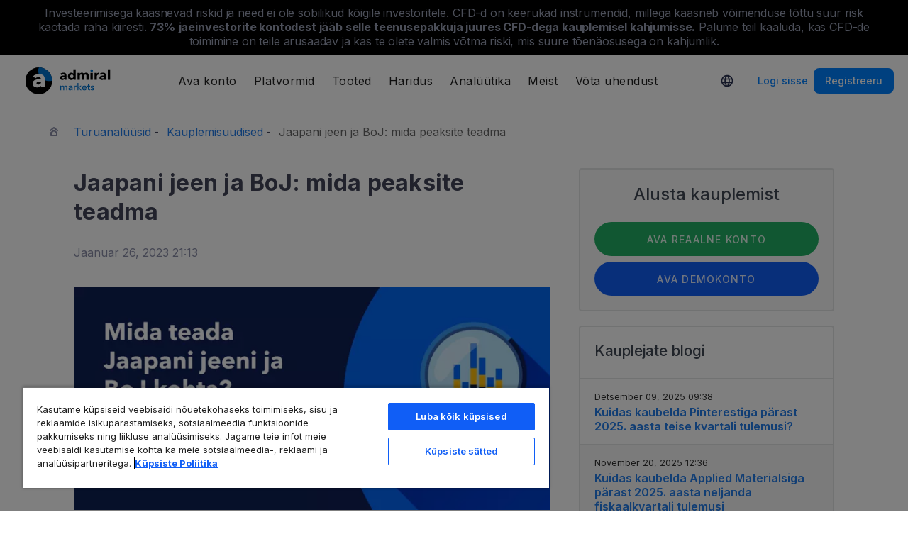

--- FILE ---
content_type: text/html; charset=UTF-8
request_url: https://admiralmarkets.com/ee/analytics/traders-blog/jaapani-jeen-ja-boj-mida-peaksite-teadma
body_size: 20269
content:
<!DOCTYPE HTML>
<html lang="et"
      class="no-js"
      dir="">
<head>
  <!-- Default Consent Mode (strictly before GTM) -->
<script>
    window.dataLayer = window.dataLayer || [];

    function gtag() {
        dataLayer.push(arguments);
    }

    gtag('consent', 'default', {
        ad_storage: 'denied',
        analytics_storage: 'denied',
        functionality_storage: 'denied',
        security_storage: 'granted',
        ad_user_data: 'denied',
        ad_personalization: 'denied',
        wait_for_update: 500
    });
</script>

<!-- OneTrust scripts -->
<script src="https://cdn.cookielaw.org/consent/ee985002-8203-48ed-8c12-0fc7dc9c8967/OtAutoBlock.js"></script>
<script src="https://cdn.cookielaw.org/scripttemplates/otSDKStub.js" data-domain-script="ee985002-8203-48ed-8c12-0fc7dc9c8967"
        data-document-language="true"></script>
<script>
    function OptanonWrapper() {}
</script>    
  <meta http-equiv="Content-Type"
        content="text/html; charset=utf-8"/>
  <meta http-equiv="content-language"
        content="et"/>
  <meta http-equiv="X-UA-Compatible"
        content="IE=edge">
  <meta name="msvalidate.01"
        content="BC454D138B137B9B55C07A1BA12B2675"/>
  <meta name="google" value="notranslate" />

  <meta name="viewport" content="initial-scale=1.0, maximum-scale=6.0, width=device-width">
  <meta name="copyright"
        content="Copyright (c) 2026 by Admirals"/>
  <meta name="csrf-token"
        content="V8svPvEvGAutxFXEZdUHqlIGzvOAR5CeyZyUVMiY">

  <meta name="google" value="notranslate">
  <meta name="msvalidate.01"
        content="BC454D138B137B9B55C07A1BA12B2675"/>

  <meta name="insight-app-sec-validation" content="249faa12-bf98-46f0-bfe3-644ea587e00a" />

  
  
      <meta name="google-site-verification" content="Kto29jsPQB5vOhCpAJwAwnupQdY2g9JYog_1py9aAGQ"/>
    <meta name="google-site-verification" content="Cv_RU0j8COKnbdjCzMvo0liOoQKF76h0iIE6hbIkvqI" />
    <meta name="google-site-verification" content="1DZjyvhRwvgkiws-y31WrjELt3gCT-WHlEzQhKmdz6U" />
  
  
      <meta name="yandex-verification"
          content="012984b5f1ad0861"/>
      
  <meta name="robots" content="noindex, nofollow" />
  
    

  <title>Mida teada Jaapani jeeni ja BoJ kohta?</title>
  <meta name="title"
        content="Mida teada Jaapani jeeni ja BoJ kohta?"/>

      <meta name="description" content="Viimastel nädalatel on investorid ja kauplejad nii Jaapani jeenile kui ka Jaapani majandusele palju tähelepanu pööranud. Loe, miks see nii on."/>
  
  <meta name="apple-itunes-app" content="app-id=1222861799">

  
  <meta property="fb:page_id"
        content="123439881049224"/>
  <meta property="og:title" content="Mida teada Jaapani jeeni ja BoJ kohta?" />
  <meta property="og:type" content="article" />
  <meta property="og:url" content="https://admiralmarkets.com/ee/analytics/traders-blog/jaapani-jeen-ja-boj-mida-peaksite-teadma" />
  <meta property="og:site_name" content="Admirals" />
  <meta property="og:image" content="https://fxmedia.s3.eu-west-1.amazonaws.com/featured_images/63d2a8b1796e01674750129.jpeg" />
  <meta property="og:image:width" content="800" />
  <meta property="og:image:height" content="376" />
  <meta property="og:description" content="Viimastel nädalatel on investorid ja kauplejad nii Jaapani jeenile kui ka Jaapani majandusele palju tähelepanu pööranud. Loe, miks see nii on." />
  

  
  <meta property="twitter:account_id"
        content="134782830"/>
  <meta name="twitter:site"
        content="@AdmiralsGlobal"/>
  <meta name="twitter:card" content="summary_large_image" />
  <meta name="twitter:title" content="Mida teada Jaapani jeeni ja BoJ kohta?" />
  <meta name="twitter:description" content="Viimastel nädalatel on investorid ja kauplejad nii Jaapani jeenile kui ka Jaapani majandusele palju tähelepanu pööranud. Loe, miks see nii on." />
  <meta name="twitter:image" content="https://fxmedia.s3.eu-west-1.amazonaws.com/featured_images/63d2a8b1796e01674750129.jpeg" />
  

      <link rel="preload" as="image" href="https://dynamic-images.admiralmarkets.com/720x,webp/fxmedia.s3.amazonaws.com/articles/mceu_99422642211674749725848.jpg" media="(min-width: 640px)"><link rel="preload" as="image" href="https://dynamic-images.admiralmarkets.com/375x,webp/fxmedia.s3.amazonaws.com/articles/mceu_99422642211674749725848.jpg" media="(max-width: 639px)">

  <link rel="preconnect" href="https://fonts.googleapis.com">
  <link rel="preconnect" href="https://fonts.gstatic.com" crossorigin>
  <link rel="preconnect" href="https://auth.admiralmarkets.com" crossorigin>
  <link rel="preconnect" href="https://static-images.admiralmarkets.com" crossorigin>
  <link rel="preload" href="https://admiralmarkets.com/build/icons.woff2" as="font" type="font/woff2" crossorigin>
  <link rel="preload" href="https://static-images.admiralmarkets.com/build/88b4a302/components.js" as="script">
  <link rel="preload" href="https://static-images.admiralmarkets.com/build/88b4a302/common.css" as="style">
  <link rel="preload" href="https://static-images.admiralmarkets.com/build/88b4a302/components.css" as="style">

  <link rel="preload" as="style" href="https://fonts.googleapis.com/css2?family=Inter:wght@400;500;600;700;800&display=swap">

      <link rel="preload" href="https://static-images.admiralmarkets.com/build/88b4a302/breadcrumbs-default.css" as="style">
  
  
  <link rel="apple-touch-icon" sizes="180x180"
      href="https://static-images.admiralmarkets.com/data/icons/favicon/apple-touch-icon.png">
<link rel="icon" type="image/png" sizes="32x32"
      href="https://static-images.admiralmarkets.com/data/icons/favicon/favicon-32x32.png">
<link rel="icon" type="image/png" sizes="16x16"
      href="https://static-images.admiralmarkets.com/data/icons/favicon/favicon-16x16.png">
<link rel="shortcut icon" href="https://static-images.admiralmarkets.com/data/icons/favicon/favicon.ico">

<link rel="manifest"
      href="https://admiralmarkets.com/admirals.webmanifest">

<link rel="manifest"
      href="https://admiralmarkets.com/manifest.json">


      

  <link rel="canonical" href="https://admiralmarkets.com/ee/analytics/traders-blog/jaapani-jeen-ja-boj-mida-peaksite-teadma" />

  
  <style rel="stylesheet">
    @font-face {
      font-family: 'AdmSymbols';
      font-style: normal;
      font-weight: 400;
      font-display: fallback;
      src: url("https://admiralmarkets.com/build/icons.woff2") format("woff2"), url("https://admiralmarkets.com/build/icons.woff") format("woff"), url("https://admiralmarkets.com/build/icons.ttf") format("truetype");
    }
</style>  <link rel="stylesheet" media="print" onload="this.onload=null;this.removeAttribute('media');" href="https://fonts.googleapis.com/css2?family=Inter:wght@400;500;600;700;800&display=swap">
<noscript><link rel="stylesheet" href="https://fonts.googleapis.com/css2?family=Inter:wght@400;500;600;700;800&display=swap"></noscript>
  <link rel="stylesheet" href="https://static-images.admiralmarkets.com/build/88b4a302/common.css">
  <link rel="stylesheet" href="https://static-images.admiralmarkets.com/build/88b4a302/components.css" media="print" onload="this.media='all'">

      <link rel="stylesheet" href="https://static-images.admiralmarkets.com/build/88b4a302/breadcrumbs-default.css">
  
      <link rel="stylesheet" href="https://static-images.admiralmarkets.com/build/88b4a302/articlePage.css">
    <script>var CONFIG = {"api":"https:\/\/api.admiralmarkets.com","cspec":"https:\/\/cspec-api-tr3.int.fxservice.com","basePath":"ee","dashboardURL":"https:\/\/admiralmarkets.com\/dashboard","loginURL":"https:\/\/auth.admiralmarkets.com\/ee","buildVersion":"202601311210","localeUrl":"https:\/\/static-images.admiralmarkets.com\/build\/88b4a302\/locale\/{locale}.json","localeMarketsUrl":"https:\/\/static-images.admiralmarkets.com\/build\/88b4a302\/locale\/{locale}.json","siteKey":null,"tr3WebinarsApiAccessToken":"963e8fa4edd66741e91ecb8c019dc1e8","markets":{"trade":"https:\/\/trade.admiralmarkets.com:8061","sellbuy":"https:\/\/trade.admiralmarkets.com:8063","ws":"wss:\/\/trade.admiralmarkets.com:8062"},"env":"prod","ssoHost":"https:\/\/auth.admiralmarkets.com"}</script>
  <script>window.APP_PUBLIC_PATH = 'https://static-images.admiralmarkets.com/build/88b4a302/';</script>

<script>(window.BOOMR_mq=window.BOOMR_mq||[]).push(["addVar",{"rua.upush":"false","rua.cpush":"true","rua.upre":"false","rua.cpre":"false","rua.uprl":"false","rua.cprl":"false","rua.cprf":"false","rua.trans":"SJ-da6c31c2-8cd0-40ec-b46c-121eb343a35e","rua.cook":"false","rua.ims":"false","rua.ufprl":"false","rua.cfprl":"false","rua.isuxp":"false","rua.texp":"norulematch","rua.ceh":"false","rua.ueh":"false","rua.ieh.st":"0"}]);</script>
                              <script>!function(e){var n="https://s.go-mpulse.net/boomerang/";if("False"=="True")e.BOOMR_config=e.BOOMR_config||{},e.BOOMR_config.PageParams=e.BOOMR_config.PageParams||{},e.BOOMR_config.PageParams.pci=!0,n="https://s2.go-mpulse.net/boomerang/";if(window.BOOMR_API_key="AZAWJ-3V6N9-CWBQM-5YGCR-3GUWY",function(){function e(){if(!o){var e=document.createElement("script");e.id="boomr-scr-as",e.src=window.BOOMR.url,e.async=!0,i.parentNode.appendChild(e),o=!0}}function t(e){o=!0;var n,t,a,r,d=document,O=window;if(window.BOOMR.snippetMethod=e?"if":"i",t=function(e,n){var t=d.createElement("script");t.id=n||"boomr-if-as",t.src=window.BOOMR.url,BOOMR_lstart=(new Date).getTime(),e=e||d.body,e.appendChild(t)},!window.addEventListener&&window.attachEvent&&navigator.userAgent.match(/MSIE [67]\./))return window.BOOMR.snippetMethod="s",void t(i.parentNode,"boomr-async");a=document.createElement("IFRAME"),a.src="about:blank",a.title="",a.role="presentation",a.loading="eager",r=(a.frameElement||a).style,r.width=0,r.height=0,r.border=0,r.display="none",i.parentNode.appendChild(a);try{O=a.contentWindow,d=O.document.open()}catch(_){n=document.domain,a.src="javascript:var d=document.open();d.domain='"+n+"';void(0);",O=a.contentWindow,d=O.document.open()}if(n)d._boomrl=function(){this.domain=n,t()},d.write("<bo"+"dy onload='document._boomrl();'>");else if(O._boomrl=function(){t()},O.addEventListener)O.addEventListener("load",O._boomrl,!1);else if(O.attachEvent)O.attachEvent("onload",O._boomrl);d.close()}function a(e){window.BOOMR_onload=e&&e.timeStamp||(new Date).getTime()}if(!window.BOOMR||!window.BOOMR.version&&!window.BOOMR.snippetExecuted){window.BOOMR=window.BOOMR||{},window.BOOMR.snippetStart=(new Date).getTime(),window.BOOMR.snippetExecuted=!0,window.BOOMR.snippetVersion=12,window.BOOMR.url=n+"AZAWJ-3V6N9-CWBQM-5YGCR-3GUWY";var i=document.currentScript||document.getElementsByTagName("script")[0],o=!1,r=document.createElement("link");if(r.relList&&"function"==typeof r.relList.supports&&r.relList.supports("preload")&&"as"in r)window.BOOMR.snippetMethod="p",r.href=window.BOOMR.url,r.rel="preload",r.as="script",r.addEventListener("load",e),r.addEventListener("error",function(){t(!0)}),setTimeout(function(){if(!o)t(!0)},3e3),BOOMR_lstart=(new Date).getTime(),i.parentNode.appendChild(r);else t(!1);if(window.addEventListener)window.addEventListener("load",a,!1);else if(window.attachEvent)window.attachEvent("onload",a)}}(),"".length>0)if(e&&"performance"in e&&e.performance&&"function"==typeof e.performance.setResourceTimingBufferSize)e.performance.setResourceTimingBufferSize();!function(){if(BOOMR=e.BOOMR||{},BOOMR.plugins=BOOMR.plugins||{},!BOOMR.plugins.AK){var n="true"=="true"?1:0,t="",a="cj23o3ixibyle2l52uaq-f-1903c2044-clientnsv4-s.akamaihd.net",i="false"=="true"?2:1,o={"ak.v":"39","ak.cp":"1420799","ak.ai":parseInt("742070",10),"ak.ol":"0","ak.cr":8,"ak.ipv":4,"ak.proto":"h2","ak.rid":"27013d4a","ak.r":41993,"ak.a2":n,"ak.m":"r","ak.n":"ff","ak.bpcip":"18.117.183.0","ak.cport":53828,"ak.gh":"23.52.43.178","ak.quicv":"","ak.tlsv":"tls1.3","ak.0rtt":"","ak.0rtt.ed":"","ak.csrc":"-","ak.acc":"","ak.t":"1769854209","ak.ak":"hOBiQwZUYzCg5VSAfCLimQ==jre0zDw+9hhAUL8QtMqSlc5VojdE1tHiWQnJxo1Uw0K31PGn7utIhZirHXkj+oufY9Dvp7qIbdu0pDPzits64u2Hutx9Bm1xNc/rZFvRqTm4GsQEOGvfNhxL0fB8aVhWexK4/JyP5rvNA2lzzChVJw+4k/GQ69ubXU3n9P1ddW21N37MSltTShWCVsEeDuQJH9SBjwEa+56U30GKLp/[base64]","ak.pv":"56","ak.dpoabenc":"","ak.tf":i};if(""!==t)o["ak.ruds"]=t;var r={i:!1,av:function(n){var t="http.initiator";if(n&&(!n[t]||"spa_hard"===n[t]))o["ak.feo"]=void 0!==e.aFeoApplied?1:0,BOOMR.addVar(o)},rv:function(){var e=["ak.bpcip","ak.cport","ak.cr","ak.csrc","ak.gh","ak.ipv","ak.m","ak.n","ak.ol","ak.proto","ak.quicv","ak.tlsv","ak.0rtt","ak.0rtt.ed","ak.r","ak.acc","ak.t","ak.tf"];BOOMR.removeVar(e)}};BOOMR.plugins.AK={akVars:o,akDNSPreFetchDomain:a,init:function(){if(!r.i){var e=BOOMR.subscribe;e("before_beacon",r.av,null,null),e("onbeacon",r.rv,null,null),r.i=!0}return this},is_complete:function(){return!0}}}}()}(window);</script></head>

<body class="layout-main  adm-container  session-guest" data-lang="et" data-oc="amuk">
  <header class="main-navigation session-guest main-navigation--rw-expand"
        data-regulator="fca">
    <div class="main-navigation__rw">
        <img alt="close" class="main-navigation__rw--expand" src="https://static-images.admiralmarkets.com/data/icons/expand_more_24px.svg"/>
<span class="folded-text">
    <b>73%</b>
    <b> jaeinvestorite kontodest jääb selle teenusepakkuja juures hinnavahelepingutega kauplemisel kahjumisse.</b>
</span>
<span class="fulltext">
    Investeerimisega kaasnevad riskid ja need ei ole sobilikud kõigile investoritele. CFD-d on keerukad instrumendid, millega kaasneb võimenduse tõttu suur risk kaotada raha kiiresti.
    <b>73%</b>
    <b>jaeinvestorite kontodest jääb selle teenusepakkuja juures CFD-dega kauplemisel kahjumisse.</b>
    Palume teil kaaluda, kas CFD-de toimimine on teile arusaadav ja kas te olete valmis võtma riski, mis suure tõenäosusega on kahjumlik.
</span>

    </div>
        <div class="main-navigation__root">
        <div class="main-navigation__logo">
            <a href="https://admiralmarkets.com/ee" class="main-navigation__logo-link">
                <picture>
                    <source media="(min-width:545px)" srcset="https://static-images.admiralmarkets.com/data/admirals/admirals-uk.svg">
                    <img alt="Admirals" src="https://dynamic-images.admiralmarkets.com/68x,webp/static-images.admiralmarkets.com/data/admirals/admirals-small-uk.png">
                </picture>
            </a>
            <img class="main-navigation__close" alt="Close"
                 src="https://static-images.admiralmarkets.com/data/icons/close_24px.svg"/>
        </div>
        <nav class="main-navigation__menu">
            <span class="main-navigation__burger"><img alt="Open menu"
                                                       src="https://static-images.admiralmarkets.com/data/icons/menu_24px.svg"/>Menüü</span>
            <ul class="main-navigation__menu-bar" role="menubar">
                <li class="main-navigation__search">
                    <form class="main-navigation__search-form">
                        <img class="main-navigation__search-icon" alt="Search"
                             src="https://static-images.admiralmarkets.com/data/icons/search_20px.svg"/>
                        <input type="text" title="Search" id="field_menu_search" class="main-navigation__search--input"
                               placeholder="Sisestage siia oma otsingusõna, nt Alusta kauplemist">
                        <img class="main-navigation__search-close-icon" alt="Search"
                             src="https://static-images.admiralmarkets.com/data/icons/close_24px.svg"/>
                        <input type="submit" id="field_menu_submit">
                    </form>
                    <div class="st-search-container main-navigation__search--container"></div>
                </li>
                                    <li data-menu-id="open-account"
                        class="main-navigation__menu-section  ">
                                                    <div class="main-navigation__menu-item main-navigation__menu-title  main-navigation__menu-title-with-child ">
                                                                    Ava konto
                                                            </div>
                                                                                                        <div class="main-navigation__menu-popup "
                                 role="menu" data-menu-item="open-account">
                                                                
                                                                                                        <div class="main-navigation__menu-column-named">
                                                                                    <div class="main-navigation__menu-column-title">Kontod</div>
                                                                                <ul class="main-navigation__menu-column">
                                                                                                                                                                                            <li role="none">
                                                        <a class="main-navigation__menu-item main-navigation__menu-link  "
                                                           role="menuitem" title=""
                                                                                                                      href="https://admiralmarkets.com/ee/start-trading">Kauplemiskonto</a>
                                                    </li>
                                                                                                                                                                                                <li role="none">
                                                        <a class="main-navigation__menu-item main-navigation__menu-link  "
                                                           role="menuitem" title=""
                                                                                                                      href="https://admiralmarkets.com/ee/start-trading/admiral-invest-stocks-and-etfs">Investeerimiskonto</a>
                                                    </li>
                                                                                                                                                                                                <li role="none">
                                                        <a class="main-navigation__menu-item main-navigation__menu-link  "
                                                           role="menuitem" title=""
                                                                                                                      href="https://admiralmarkets.com/ee/start-trading/islamic-account">Islami Konto</a>
                                                    </li>
                                                                                                                                                                                                <li role="none">
                                                        <a class="main-navigation__menu-item main-navigation__menu-link  "
                                                           role="menuitem" title=""
                                                                                                                      href="https://admiralmarkets.com/ee/start-trading/forex-demo">Demokonto</a>
                                                    </li>
                                                                                                                                                                                                <li role="none">
                                                        <a class="main-navigation__menu-item main-navigation__menu-link  "
                                                           role="menuitem" title="Vali sobiv kauplemiskonto ja alusta kauplemist juba täna."
                                                                                                                      href="https://admiralmarkets.com/ee/start-trading/account-types">Kauplemiskontode tüübid</a>
                                                    </li>
                                                                                                                                    </ul>
                                    </div>
                                                                                                        <div class="main-navigation__menu-column-named">
                                                                                    <div class="main-navigation__menu-column-title">Tingimused</div>
                                                                                <ul class="main-navigation__menu-column">
                                                                                                                                                                                            <li role="none">
                                                        <a class="main-navigation__menu-item main-navigation__menu-link  "
                                                           role="menuitem" title="Enne teenuste kasutamist palume tutvuda kauplemiskonto avamise protseduuriga ja vajalike dokumentidega."
                                                                                                                      href="https://admiralmarkets.com/ee/start-trading/documents">Dokumendid &amp; Eeskirjad</a>
                                                    </li>
                                                                                                                                                                                                <li role="none">
                                                        <a class="main-navigation__menu-item main-navigation__menu-link  "
                                                           role="menuitem" title="Võimalused sissemaksete ja väljamaksete teostamiseks."
                                                                                                                      href="https://admiralmarkets.com/ee/start-trading/deposits-and-withdrawals">Sissemaksed / Väljamaksed</a>
                                                    </li>
                                                                                                                                                                                                <li role="none">
                                                        <div class="main-navigation__menu-column-title">Üksikisiku finantshaldus</div>
                                                    </li>
                                                                                                                                                                                                <li role="none">
                                                        <a class="main-navigation__menu-item main-navigation__menu-link  "
                                                           role="menuitem" title=""
                                                                                                                      href="https://admiralmarkets.com/ee/products/admirals-rahakott">Admiral Markets Rahakott</a>
                                                    </li>
                                                                                                                                    </ul>
                                    </div>
                                                            </div>
                                            </li>
                                    <li data-menu-id="platforms"
                        class="main-navigation__menu-section  ">
                                                    <div class="main-navigation__menu-item main-navigation__menu-title  main-navigation__menu-title-with-child ">
                                                                    <a href="https://admiralmarkets.com/ee/trading-platforms">Platvormid</a>
                                                            </div>
                                                                                                        <div class="main-navigation__menu-popup main-navigation__menu-popup--with-title"
                                 role="menu" data-menu-item="platforms">
                                                                                                    <a class="main-navigation__menu-item main-navigation__menu-link main-navigation__menu-link--full-width"
                                       role="menuitem" title="Kauplemisplatvormid ja -tööriistad"
                                                                              href="https://admiralmarkets.com/ee/trading-platforms">Kauplemisplatvormid ja -tööriistad</a>
                                
                                                                                                        <div class="main-navigation__menu-column-named">
                                                                                    <div class="main-navigation__menu-column-title">Veeb</div>
                                                                                <ul class="main-navigation__menu-column">
                                                                                                                                                                                            <li role="none">
                                                        <a class="main-navigation__menu-item main-navigation__menu-link  "
                                                           role="menuitem" title="Admiral Markets Platvorm"
                                                                                                                      href="https://admiralmarkets.com/ee/platforms/native-platform">Admiral Markets Platvorm</a>
                                                    </li>
                                                                                                                                                                                                <li role="none">
                                                        <a class="main-navigation__menu-item main-navigation__menu-link  "
                                                           role="menuitem" title="Kauple valuutade ja CFD-dega otse veebibrauseris, ilma tarkvara installeerimata. Sobib kokku platvormidega MetaTrader 4 ja 5."
                                                                                                                      href="https://admiralmarkets.com/ee/trading-platforms/webtrader">MetaTrader WebTrader</a>
                                                    </li>
                                                                                                                                                                                                <li role="none">
                                                        <div class="main-navigation__menu-column-title">Mobiil</div>
                                                    </li>
                                                                                                                                                                                                <li role="none">
                                                        <a class="main-navigation__menu-item main-navigation__menu-link  "
                                                           role="menuitem" title="landing::AdmiralMarketsTradingAppLandingPage.am-mobile-trading-app-lp-title-description"
                                                                                                                      href="https://admiralmarkets.com/ee/start-trading/kauplemisrakendus">Admiral Markets mobiilirakendus</a>
                                                    </li>
                                                                                                                                                                                                <li role="none">
                                                        <div class="main-navigation__menu-column-title">Tööriistad</div>
                                                    </li>
                                                                                                                                                                                                <li role="none">
                                                        <a class="main-navigation__menu-item main-navigation__menu-link  "
                                                           role="menuitem" title="Lae alla MetaTrader Supreme Edition - platvorm valuutade ja CFD-dega kauplemiseks. Loe lähemalt lisarakendusest ja selle uuendustest."
                                                                                                                      href="https://admiralmarkets.com/ee/trading-platforms/metatrader-se">MetaTrader Supreme Edition</a>
                                                    </li>
                                                                                                                                                                                                <li role="none">
                                                        <a class="main-navigation__menu-item main-navigation__menu-link  "
                                                           role="menuitem" title="StereoTrader on teie MetaTrader 4 ja MetaTrader 5 platvormi lisavidin, mis parandab Forex turgudel ja CFD-dega kauplemist."
                                                                                                                      href="https://admiralmarkets.com/ee/trading-platforms/stereotrader">StereoTrader</a>
                                                    </li>
                                                                                                                                                                                                <li role="none">
                                                        <a class="main-navigation__menu-item main-navigation__menu-link  "
                                                           role="menuitem" title="Virtuaalne privaatserver"
                                                                                                                      href="https://admiralmarkets.com/ee/trading-platforms/forex-vps">Virtuaalne privaatserver</a>
                                                    </li>
                                                                                                                                                                                                <li role="none">
                                                        <a class="main-navigation__menu-item main-navigation__menu-link  "
                                                           role="menuitem" title="Parallels MAC-ile"
                                                                                                                      href="https://admiralmarkets.com/ee/trading-platforms/metatrader-macile">Parallels MAC-ile</a>
                                                    </li>
                                                                                                                                    </ul>
                                    </div>
                                                                                                        <div class="main-navigation__menu-column-named">
                                                                                    <div class="main-navigation__menu-column-title">Töölaud</div>
                                                                                <ul class="main-navigation__menu-column">
                                                                                                                                                                                            <li role="none">
                                                        <a class="main-navigation__menu-item main-navigation__menu-link  "
                                                           role="menuitem" title="Lae alla MetaTrader 4 - kõige võimsam ja kasutajasõbralikum platvorm kauplemisel valuutade ja CFD-dega."
                                                                                                                      href="https://admiralmarkets.com/ee/trading-platforms/metatrader-4">MetaTrader 4</a>
                                                    </li>
                                                                                                                                                                                                <li role="none">
                                                        <a class="main-navigation__menu-item main-navigation__menu-link  "
                                                           role="menuitem" title="Lae alla MetaTrader 5 - uuenenud platvorm kauplemisel valuutade ja CFD-dega."
                                                                                                                      href="https://admiralmarkets.com/ee/trading-platforms/metatrader-5">MetaTrader 5</a>
                                                    </li>
                                                                                                                                    </ul>
                                    </div>
                                                            </div>
                                            </li>
                                    <li data-menu-id="products"
                        class="main-navigation__menu-section  ">
                                                    <div class="main-navigation__menu-item main-navigation__menu-title  main-navigation__menu-title-with-child ">
                                                                    <a href="https://admiralmarkets.com/ee/products">Tooted</a>
                                                            </div>
                                                                                                        <div class="main-navigation__menu-popup main-navigation__menu-popup--with-title"
                                 role="menu" data-menu-item="products">
                                                                                                    <a class="main-navigation__menu-item main-navigation__menu-link main-navigation__menu-link--full-width"
                                       role="menuitem" title="Turud ja tooted"
                                                                              href="https://admiralmarkets.com/ee/products">Turud ja tooted</a>
                                
                                                                                                        <div class="main-navigation__menu-column-named">
                                                                                    <div class="main-navigation__menu-column-title">Kategooria</div>
                                                                                <ul class="main-navigation__menu-column">
                                                                                                                                                                                            <li role="none">
                                                        <a class="main-navigation__menu-item main-navigation__menu-link  "
                                                           role="menuitem" title=""
                                                                                                                      href="https://admiralmarkets.com/ee/products/forex">Forex</a>
                                                    </li>
                                                                                                                                                                                                <li role="none">
                                                        <a class="main-navigation__menu-item main-navigation__menu-link  "
                                                           role="menuitem" title=""
                                                                                                                      href="https://admiralmarkets.com/ee/products/commodities">Toorained</a>
                                                    </li>
                                                                                                                                                                                                <li role="none">
                                                        <a class="main-navigation__menu-item main-navigation__menu-link  "
                                                           role="menuitem" title=""
                                                                                                                      href="https://admiralmarkets.com/ee/products/indices">Indeksid</a>
                                                    </li>
                                                                                                                                                                                                <li role="none">
                                                        <a class="main-navigation__menu-item main-navigation__menu-link  "
                                                           role="menuitem" title=""
                                                                                                                      href="https://admiralmarkets.com/ee/products/shares-cfd">Aktsiad</a>
                                                    </li>
                                                                                                                                                                                                <li role="none">
                                                        <a class="main-navigation__menu-item main-navigation__menu-link  "
                                                           role="menuitem" title=""
                                                                                                                      href="https://admiralmarkets.com/ee/products/etfs">ETF-d</a>
                                                    </li>
                                                                                                                                    </ul>
                                    </div>
                                                                                                        <div class="main-navigation__menu-column-named">
                                                                                    <div class="main-navigation__menu-column-title">Tingimused</div>
                                                                                <ul class="main-navigation__menu-column">
                                                                                                                                                                                            <li role="none">
                                                        <a class="main-navigation__menu-item main-navigation__menu-link  "
                                                           role="menuitem" title=""
                                                                                                                      href="https://admiralmarkets.com/ee/start-trading/margin-requirements">Tagatisnõuded</a>
                                                    </li>
                                                                                                                                                                                                <li role="none">
                                                        <a class="main-navigation__menu-item main-navigation__menu-link  "
                                                           role="menuitem" title=""
                                                            rel="nofollow"                                                            href="https://admiralmarkets.com/ee/start-trading/contract-specifications">Instrumentide spetsifikatsioon</a>
                                                    </li>
                                                                                                                                                                                                <li role="none">
                                                        <div class="main-navigation__menu-column-title">Funktsioonid</div>
                                                    </li>
                                                                                                                                                                                                <li role="none">
                                                        <a class="main-navigation__menu-item main-navigation__menu-link  "
                                                           role="menuitem" title="Murdaktsiad | Admiral Markets"
                                                                                                                      href="https://admiralmarkets.com/ee/start-trading/fractional-shares">Murdosadena investeerimine</a>
                                                    </li>
                                                                                                                                    </ul>
                                    </div>
                                                            </div>
                                            </li>
                                    <li data-menu-id="education"
                        class="main-navigation__menu-section  main-navigation__menu-section--hide  ">
                                                    <div class="main-navigation__menu-item main-navigation__menu-title  main-navigation__menu-title-with-child ">
                                                                    <a href="https://admiralmarkets.com/ee/education">Haridus</a>
                                                            </div>
                                                                                                        <div class="main-navigation__menu-popup "
                                 role="menu" data-menu-item="education">
                                                                    <ul class="main-navigation__menu-column">
                                                                                    <li role="none">
                                                <a class="main-navigation__menu-item main-navigation__menu-link"
                                                   role="menuitem" title="Meie akadeemia"
                                                                                                      href="https://admiralmarkets.com/ee/education">Meie akadeemia</a>
                                            </li>
                                                                                                                            <li role="none">
                                                <a class="main-navigation__menu-item main-navigation__menu-link  "
                                                   role="menuitem" title="Tutvu, kuidas spetsialistid käsitlevad kauplemisega seotud teemasid. Täienda baasteadmisi või õpi keerukaid kauplemisstrateegiaid."
                                                                                                      href="https://admiralmarkets.com/ee/education/webinars">Veebikoolitused</a></li>
                                                                                    <li role="none">
                                                <a class="main-navigation__menu-item main-navigation__menu-link  "
                                                   role="menuitem" title="Rubriigist leiate kasulikke juhiseid ja õpetusi valuutade ja CFD-dega kauplemiseks."
                                                                                                      href="https://admiralmarkets.com/ee/education/articles">Artiklid &amp; juhendid</a></li>
                                                                                    <li role="none">
                                                <a rel="nofollow noopener" class="main-navigation__menu-item main-navigation__menu-link  main-navigation__menu-item--external  "
                                                   role="menuitem" title="Kauplemisvideod"
                                                                                                      href="https://www.youtube.com/@admiralmarketsuk">Kauplemisvideod</a></li>
                                                                                    <li role="none">
                                                <a class="main-navigation__menu-item main-navigation__menu-link  "
                                                   role="menuitem" title="Riskide juhtimine aitab valuutade ja CFD-dega kauplemisel vältida liigseid kaotusi. Edukaks kauplemiseks Forex turul, soovitame tutvuda peamiste riskijuhtimise põhimõtetega."
                                                                                                      href="https://admiralmarkets.com/ee/education/risk-management">Riskijuhtimine</a></li>
                                                                                    <li role="none">
                                                <a class="main-navigation__menu-item main-navigation__menu-link  "
                                                   role="menuitem" title="Vastused kauplemisteenustega seotud korduma kippuvatele küsimustele."
                                                                                                      href="https://admiralmarkets.com/ee/faq">KKK</a></li>
                                                                            </ul>
                                                                
                                                            </div>
                                            </li>
                                    <li data-menu-id="analytics"
                        class="main-navigation__menu-section  main-navigation__menu-section--hide  ">
                                                    <div class="main-navigation__menu-item main-navigation__menu-title  main-navigation__menu-title-with-child ">
                                                                    <a href="https://admiralmarkets.com/ee/analytics">Analüütika</a>
                                                            </div>
                                                                                                        <div class="main-navigation__menu-popup "
                                 role="menu" data-menu-item="analytics">
                                                                    <ul class="main-navigation__menu-column">
                                                                                    <li role="none">
                                                <a class="main-navigation__menu-item main-navigation__menu-link"
                                                   role="menuitem" title="Analüütika ja tööriistad"
                                                                                                      href="https://admiralmarkets.com/ee/analytics">Analüütika ja tööriistad</a>
                                            </li>
                                                                                                                            <li role="none">
                                                <a class="main-navigation__menu-item main-navigation__menu-link  "
                                                   role="menuitem" title=""
                                                                                                      href="https://admiralmarkets.com/ee/stocks/all">Makroskoop</a></li>
                                                                                    <li role="none">
                                                <a class="main-navigation__menu-item main-navigation__menu-link  "
                                                   role="menuitem" title="Finantskauplemise portaal uudiste, tehnilise analüüsi, majanduskalendri ja globaalse sentimendi indikaatoritega. See on Premium Analytics."
                                                                                                      href="https://admiralmarkets.com/ee/analytics/premium-analytics">Premium Analytics</a></li>
                                                                                    <li role="none">
                                                <a class="main-navigation__menu-item main-navigation__menu-link  "
                                                   role="menuitem" title="Jälgi blogi ja ole kursis professionaalsete kauplejate poolt edastatud turuinfoga."
                                                                                                      href="https://admiralmarkets.com/ee/analytics/traders-blog">Kauplemisuudised</a></li>
                                                                                    <li role="none">
                                                <a class="main-navigation__menu-item main-navigation__menu-link  "
                                                   role="menuitem" title="Enne tehingu avamist reaalsel kontol, tasub välja arvutada positsiooni nõutav tagatis ning tehingu eeldatav kasum/kahjum."
                                                                                                      href="https://admiralmarkets.com/ee/start-trading/trading-calculator">Kaupleja Kalkulaator</a></li>
                                                                                    <li role="none">
                                                <a class="main-navigation__menu-item main-navigation__menu-link  "
                                                   role="menuitem" title="Admiral Marketsi uurimistöö terminal: integreeritud ülevaated ja reaalajas analüütika MT4/MT5 kasutajatele. Tehke nutikamaid kauplemisotsused."
                                                                                                      href="https://admiralmarkets.com/ee/analytics/research-terminal">Uurimistöö terminal</a></li>
                                                                            </ul>
                                                                    <ul class="main-navigation__menu-column">
                                                                                                                            <li role="none">
                                                <a class="main-navigation__menu-item main-navigation__menu-link  "
                                                   role="menuitem" title="Majanduskalendris on välja toodud olulisemad finantsuudised, mis võivad mõjutada majandust ning tuua kaasa hinnaliikumisi."
                                                                                                      href="https://admiralmarkets.com/ee/analytics/forex-calendar">Forex`i kalender</a></li>
                                                                                    <li role="none">
                                                <a class="main-navigation__menu-item main-navigation__menu-link  "
                                                   role="menuitem" title="Tutvu päeva suurimate tõusjatega, mille hinnaliikumine võiks kauplejatele enim huvi pakkuda."
                                                                                                      href="https://admiralmarkets.com/ee/analytics/market-heat-map">Turuinfo statistika</a></li>
                                                                                    <li role="none">
                                                <a class="main-navigation__menu-item main-navigation__menu-link  "
                                                   role="menuitem" title="Antud indikaatorid võimaldavad näha, kuidas on teised kauplejad hetkel turgudel positsioneeritud."
                                                                                                      href="https://admiralmarkets.com/ee/analytics/market-sentiment">Turu sentiment</a></li>
                                                                            </ul>
                                                                
                                                            </div>
                                            </li>
                                    <li data-menu-id="about-admirals"
                        class="main-navigation__menu-section  main-navigation__menu-section--hide  ">
                                                    <div class="main-navigation__menu-item main-navigation__menu-title  main-navigation__menu-title-with-child ">
                                                                    <a href="https://admiralmarkets.com/ee/about-us">Meist</a>
                                                            </div>
                                                                                                        <div class="main-navigation__menu-popup "
                                 role="menu" data-menu-item="about-admirals">
                                                                    <ul class="main-navigation__menu-column">
                                                                                    <li role="none">
                                                <a class="main-navigation__menu-item main-navigation__menu-link"
                                                   role="menuitem" title="Kes me oleme"
                                                                                                      href="https://admiralmarkets.com/ee/about-us">Kes me oleme</a>
                                            </li>
                                                                                                                            <li role="none">
                                                <a class="main-navigation__menu-item main-navigation__menu-link  "
                                                   role="menuitem" title="Tutvuge meie turuanalüütikute ja ekspertide meeskonnaga. Selleks, et saaksite olla alati kursis teevad nad tihti turuanalüüse, korraldavad veebiseminare ja salvestavad taskuhäälingusaateid"
                                                                                                      href="https://admiralmarkets.com/ee/about-us/leadership-and-experts">Juhtimine ja Eksperdid</a></li>
                                                                                    <li role="none">
                                                <a class="main-navigation__menu-item main-navigation__menu-link  "
                                                   role="menuitem" title="Meie kliendid võivad olla kindlad, et nende rahalised vahendid on kaitstud."
                                                                                                      href="https://admiralmarkets.com/ee/about-us/financial-security">Finantsturvalisus</a></li>
                                                                                    <li role="none">
                                                <a class="main-navigation__menu-item main-navigation__menu-link  "
                                                   role="menuitem" title="See lehekülg annab info kõigi vajalike sammude kohta, mis aitab teil vältida pettusi ja hoida oma konto kaitstuna - siit leiate infot kaheastmelise kinnitamise kohta ja muud kasulikku informatsiooni"
                                                                                                      href="https://admiralmarkets.com/ee/about-us/scam-warning">Muuda oma konto turvaliseks</a></li>
                                                                                    <li role="none">
                                                <a rel="nofollow noopener" class="main-navigation__menu-item main-navigation__menu-link  main-navigation__menu-item--external  "
                                                   role="menuitem" title="Ootame oma rahvusvahelisse meeskonda uusi liikmeid."
                                                                                                      href="https://apply.workable.com/admirals/">Tööpakkumised</a></li>
                                                                                    <li role="none">
                                                <a rel="nofollow noopener" class="main-navigation__menu-item main-navigation__menu-link  main-navigation__menu-item--external  "
                                                   role="menuitem" title=""
                                                                                                      href="https://admiralmarketsuk.freshdesk.com/en/support/solutions">Abikeskus</a></li>
                                                                                    <li role="none">
                                                <a class="main-navigation__menu-item main-navigation__menu-link  main-navigation__hidden-desktop"
                                                   role="menuitem" title=""
                                                                                                      href="https://admiralmarkets.com/ee/about-us/news">Ettevõtte uudised</a></li>
                                                                            </ul>
                                                                
                                                            </div>
                                            </li>
                                    <li data-menu-id="contact-us"
                        class="main-navigation__menu-section  ">
                                                    <div class="main-navigation__menu-item main-navigation__menu-title ">
                                                                    <a href="https://admiralmarkets.com/ee/about-us/contact-us">Võta ühendust</a>
                                                            </div>
                                                                    </li>
                                    <li data-menu-id="partnership"
                        class="main-navigation__menu-section  main-navigation__hidden-desktop">
                                                    <a rel="nofollow noopener" class="main-navigation__menu-section-link"
                               href="https://partnership.admiralmarkets.com">Partnerlus</a>
                                                                    </li>
                                                <li class="main-navigation__menu-section main-navigation__menu-section--more">
                    <div class="main-navigation__menu-item main-navigation__menu-title">
                        Veel</div>
                    <div class="main-navigation__menu-popup" role="menu">
                        <div class="main-navigation__menu-inner">
                            <div class="main-navigation__menu-hidden-sections">
                                                                                                                                                                                                                                                                                                                        <div class="main-navigation__menu-item main-navigation__menu-link"
                                             data-menu-id-more="education">Haridus</div>
                                                                                                                                                <div class="main-navigation__menu-item main-navigation__menu-link"
                                             data-menu-id-more="analytics">Analüütika</div>
                                                                                                                                                <div class="main-navigation__menu-item main-navigation__menu-link"
                                             data-menu-id-more="about-admirals">Meist</div>
                                                                                                                                                                                                                                        </div>
                                                                                                                                                                                                                                                                                    <div class="main-navigation__menu-sublist"
                                         data-menu-item-more="education">
                                                                                    <ul class="main-navigation__menu-column">
                                                                                                    <li role="none">
                                                        <a class="main-navigation__menu-item main-navigation__menu-link"
                                                           role="menuitem"
                                                           title="Meie akadeemia"
                                                           href="https://admiralmarkets.com/ee/education">Meie akadeemia</a>
                                                    </li>
                                                                                                                                                    <li role="none">
                                                        <a class="main-navigation__menu-item main-navigation__menu-link"
                                                           role="menuitem" title="Tutvu, kuidas spetsialistid käsitlevad kauplemisega seotud teemasid. Täienda baasteadmisi või õpi keerukaid kauplemisstrateegiaid."
                                                           href="https://admiralmarkets.com/ee/education/webinars">Veebikoolitused</a>
                                                    </li>
                                                                                                    <li role="none">
                                                        <a class="main-navigation__menu-item main-navigation__menu-link"
                                                           role="menuitem" title="Rubriigist leiate kasulikke juhiseid ja õpetusi valuutade ja CFD-dega kauplemiseks."
                                                           href="https://admiralmarkets.com/ee/education/articles">Artiklid &amp; juhendid</a>
                                                    </li>
                                                                                                    <li role="none">
                                                        <a rel="nofollow noopener" class="main-navigation__menu-item main-navigation__menu-link"
                                                           role="menuitem" title="Kauplemisvideod"
                                                           href="https://www.youtube.com/@admiralmarketsuk">Kauplemisvideod</a>
                                                    </li>
                                                                                                    <li role="none">
                                                        <a class="main-navigation__menu-item main-navigation__menu-link"
                                                           role="menuitem" title="Riskide juhtimine aitab valuutade ja CFD-dega kauplemisel vältida liigseid kaotusi. Edukaks kauplemiseks Forex turul, soovitame tutvuda peamiste riskijuhtimise põhimõtetega."
                                                           href="https://admiralmarkets.com/ee/education/risk-management">Riskijuhtimine</a>
                                                    </li>
                                                                                                    <li role="none">
                                                        <a class="main-navigation__menu-item main-navigation__menu-link"
                                                           role="menuitem" title="Vastused kauplemisteenustega seotud korduma kippuvatele küsimustele."
                                                           href="https://admiralmarkets.com/ee/faq">KKK</a>
                                                    </li>
                                                                                            </ul>
                                                                            </div>
                                                                                                                                <div class="main-navigation__menu-sublist"
                                         data-menu-item-more="analytics">
                                                                                    <ul class="main-navigation__menu-column">
                                                                                                    <li role="none">
                                                        <a class="main-navigation__menu-item main-navigation__menu-link"
                                                           role="menuitem"
                                                           title="Analüütika ja tööriistad"
                                                           href="https://admiralmarkets.com/ee/analytics">Analüütika ja tööriistad</a>
                                                    </li>
                                                                                                                                                    <li role="none">
                                                        <a class="main-navigation__menu-item main-navigation__menu-link"
                                                           role="menuitem" title=""
                                                           href="https://admiralmarkets.com/ee/stocks/all">Makroskoop</a>
                                                    </li>
                                                                                                    <li role="none">
                                                        <a class="main-navigation__menu-item main-navigation__menu-link"
                                                           role="menuitem" title="Finantskauplemise portaal uudiste, tehnilise analüüsi, majanduskalendri ja globaalse sentimendi indikaatoritega. See on Premium Analytics."
                                                           href="https://admiralmarkets.com/ee/analytics/premium-analytics">Premium Analytics</a>
                                                    </li>
                                                                                                    <li role="none">
                                                        <a class="main-navigation__menu-item main-navigation__menu-link"
                                                           role="menuitem" title="Jälgi blogi ja ole kursis professionaalsete kauplejate poolt edastatud turuinfoga."
                                                           href="https://admiralmarkets.com/ee/analytics/traders-blog">Kauplemisuudised</a>
                                                    </li>
                                                                                                    <li role="none">
                                                        <a class="main-navigation__menu-item main-navigation__menu-link"
                                                           role="menuitem" title="Enne tehingu avamist reaalsel kontol, tasub välja arvutada positsiooni nõutav tagatis ning tehingu eeldatav kasum/kahjum."
                                                           href="https://admiralmarkets.com/ee/start-trading/trading-calculator">Kaupleja Kalkulaator</a>
                                                    </li>
                                                                                                    <li role="none">
                                                        <a class="main-navigation__menu-item main-navigation__menu-link"
                                                           role="menuitem" title="Admiral Marketsi uurimistöö terminal: integreeritud ülevaated ja reaalajas analüütika MT4/MT5 kasutajatele. Tehke nutikamaid kauplemisotsused."
                                                           href="https://admiralmarkets.com/ee/analytics/research-terminal">Uurimistöö terminal</a>
                                                    </li>
                                                                                            </ul>
                                                                                    <ul class="main-navigation__menu-column">
                                                                                                                                                    <li role="none">
                                                        <a class="main-navigation__menu-item main-navigation__menu-link"
                                                           role="menuitem" title="Majanduskalendris on välja toodud olulisemad finantsuudised, mis võivad mõjutada majandust ning tuua kaasa hinnaliikumisi."
                                                           href="https://admiralmarkets.com/ee/analytics/forex-calendar">Forex`i kalender</a>
                                                    </li>
                                                                                                    <li role="none">
                                                        <a class="main-navigation__menu-item main-navigation__menu-link"
                                                           role="menuitem" title="Tutvu päeva suurimate tõusjatega, mille hinnaliikumine võiks kauplejatele enim huvi pakkuda."
                                                           href="https://admiralmarkets.com/ee/analytics/market-heat-map">Turuinfo statistika</a>
                                                    </li>
                                                                                                    <li role="none">
                                                        <a class="main-navigation__menu-item main-navigation__menu-link"
                                                           role="menuitem" title="Antud indikaatorid võimaldavad näha, kuidas on teised kauplejad hetkel turgudel positsioneeritud."
                                                           href="https://admiralmarkets.com/ee/analytics/market-sentiment">Turu sentiment</a>
                                                    </li>
                                                                                            </ul>
                                                                            </div>
                                                                                                                                <div class="main-navigation__menu-sublist"
                                         data-menu-item-more="about-admirals">
                                                                                    <ul class="main-navigation__menu-column">
                                                                                                    <li role="none">
                                                        <a class="main-navigation__menu-item main-navigation__menu-link"
                                                           role="menuitem"
                                                           title="Kes me oleme"
                                                           href="https://admiralmarkets.com/ee/about-us">Kes me oleme</a>
                                                    </li>
                                                                                                                                                    <li role="none">
                                                        <a class="main-navigation__menu-item main-navigation__menu-link"
                                                           role="menuitem" title="Tutvuge meie turuanalüütikute ja ekspertide meeskonnaga. Selleks, et saaksite olla alati kursis teevad nad tihti turuanalüüse, korraldavad veebiseminare ja salvestavad taskuhäälingusaateid"
                                                           href="https://admiralmarkets.com/ee/about-us/leadership-and-experts">Juhtimine ja Eksperdid</a>
                                                    </li>
                                                                                                    <li role="none">
                                                        <a class="main-navigation__menu-item main-navigation__menu-link"
                                                           role="menuitem" title="Meie kliendid võivad olla kindlad, et nende rahalised vahendid on kaitstud."
                                                           href="https://admiralmarkets.com/ee/about-us/financial-security">Finantsturvalisus</a>
                                                    </li>
                                                                                                    <li role="none">
                                                        <a class="main-navigation__menu-item main-navigation__menu-link"
                                                           role="menuitem" title="See lehekülg annab info kõigi vajalike sammude kohta, mis aitab teil vältida pettusi ja hoida oma konto kaitstuna - siit leiate infot kaheastmelise kinnitamise kohta ja muud kasulikku informatsiooni"
                                                           href="https://admiralmarkets.com/ee/about-us/scam-warning">Muuda oma konto turvaliseks</a>
                                                    </li>
                                                                                                    <li role="none">
                                                        <a rel="nofollow noopener" class="main-navigation__menu-item main-navigation__menu-link"
                                                           role="menuitem" title="Ootame oma rahvusvahelisse meeskonda uusi liikmeid."
                                                           href="https://apply.workable.com/admirals/">Tööpakkumised</a>
                                                    </li>
                                                                                                    <li role="none">
                                                        <a rel="nofollow noopener" class="main-navigation__menu-item main-navigation__menu-link"
                                                           role="menuitem" title=""
                                                           href="https://admiralmarketsuk.freshdesk.com/en/support/solutions">Abikeskus</a>
                                                    </li>
                                                                                                    <li role="none">
                                                        <a class="main-navigation__menu-item main-navigation__menu-link"
                                                           role="menuitem" title=""
                                                           href="https://admiralmarkets.com/ee/about-us/news">Ettevõtte uudised</a>
                                                    </li>
                                                                                            </ul>
                                                                            </div>
                                                                                                                                                                                                            </div>
                    </div>
                            </ul>
        </nav>
        <div class="main-navigation__bar">
            
                            <div class="language-switcher">
    <div class="language-switcher__button">
        <img src="https://static-images.admiralmarkets.com/data/icons/language_20px.svg"
             alt="Change language"/><span class="language-switcher__selected">Eesti</span>
    </div>
    <div class="language-switcher__fade"></div>
    <div class="language-switcher__popup">
        <div class="language-switcher__body">
                            <ul class="language-switcher__column">
                                            <li class="language-switcher__item">
                            <a class="language-switcher__link" href="https://admiralmarkets.com/analytics/traders-blog">
                                <span class="language-switcher__vert"></span>
                                <span class="language-switcher__language">English (International)</span>
                                                            </a>
                        </li>
                                            <li class="language-switcher__item">
                            <a class="language-switcher__link" href="https://admiralmarkets.com/de/analysen/traders-blog">
                                <span class="language-switcher__vert"></span>
                                <span class="language-switcher__language">Deutsch</span>
                                                            </a>
                        </li>
                                            <li class="language-switcher__item">
                            <a class="language-switcher__link" href="https://admiralmarkets.com/fr/analyses/actualite-marches">
                                <span class="language-switcher__vert"></span>
                                <span class="language-switcher__language">Français</span>
                                                            </a>
                        </li>
                                            <li class="language-switcher__item">
                            <a class="language-switcher__link" href="https://admiralmarkets.com/nl/analyse/traders-blog-opinie">
                                <span class="language-switcher__vert"></span>
                                <span class="language-switcher__language">Nederlands</span>
                                                            </a>
                        </li>
                                            <li class="language-switcher__item">
                            <a class="language-switcher__link" href="https://admiralmarkets.com/it/analytics/traders-blog">
                                <span class="language-switcher__vert"></span>
                                <span class="language-switcher__language">Italiano</span>
                                                            </a>
                        </li>
                                            <li class="language-switcher__item">
                            <a class="language-switcher__link" href="https://admiralmarkets.com/ro/analytics/traders-blog">
                                <span class="language-switcher__vert"></span>
                                <span class="language-switcher__language">Română</span>
                                                            </a>
                        </li>
                                    </ul>
                            <ul class="language-switcher__column">
                                            <li class="language-switcher__item">
                            <a class="language-switcher__link" href="https://admiralmarkets.com/es/analytics/traders-blog">
                                <span class="language-switcher__vert"></span>
                                <span class="language-switcher__language">Español</span>
                                                            </a>
                        </li>
                                            <li class="language-switcher__item">
                            <a class="language-switcher__link" href="https://admiralmarkets.com/latam/analytics/traders-blog">
                                <span class="language-switcher__vert"></span>
                                <span class="language-switcher__language">Español (Latinoamérica)</span>
                                                            </a>
                        </li>
                                            <li class="language-switcher__item">
                            <a class="language-switcher__link" href="https://admiralmarkets.com/pt/analytics/traders-blog">
                                <span class="language-switcher__vert"></span>
                                <span class="language-switcher__language">Português</span>
                                                            </a>
                        </li>
                                            <li class="language-switcher__item">
                            <a class="language-switcher__link" href="https://admiralmarkets.com/lv/analytics/traders-blog">
                                <span class="language-switcher__vert"></span>
                                <span class="language-switcher__language">Latviešu</span>
                                                            </a>
                        </li>
                                            <li class="language-switcher__item">
                            <a class="language-switcher__link" href="https://admiralmarkets.com/lt/analytics/traders-blog">
                                <span class="language-switcher__vert"></span>
                                <span class="language-switcher__language">Lietuviškas</span>
                                                            </a>
                        </li>
                                            <li class="language-switcher__item">
                            <a class="language-switcher__link" href="https://admiralmarkets.com/ee/analytics/traders-blog">
                                <span class="language-switcher__vert"></span>
                                <span class="language-switcher__language">Eesti</span>
                                                                    <svg xmlns="http://www.w3.org/2000/svg" width="24" height="24" fill="none">
                                        <path fill="CurrentColor" fill-rule="evenodd"
                                              d="M20.373 6.133a1.2 1.2 0 0 1 .038 1.696l-10.044 10.5a1.2 1.2 0 0 1-1.716.02L3.613 13.31a1.2 1.2 0 1 1 1.697-1.697l4.17 4.17 9.196-9.613a1.2 1.2 0 0 1 1.697-.037Z"
                                              clip-rule="evenodd"/>
                                    </svg>
                                                            </a>
                        </li>
                                    </ul>
                            <ul class="language-switcher__column">
                                            <li class="language-switcher__item">
                            <a class="language-switcher__link" href="https://admiralmarkets.com/ru/analytics/traders-blog">
                                <span class="language-switcher__vert"></span>
                                <span class="language-switcher__language">Русский</span>
                                                            </a>
                        </li>
                                            <li class="language-switcher__item">
                            <a class="language-switcher__link" href="https://admiralmarkets.com/hu/analytics/traders-blog">
                                <span class="language-switcher__vert"></span>
                                <span class="language-switcher__language">Magyar</span>
                                                            </a>
                        </li>
                                            <li class="language-switcher__item">
                            <a class="language-switcher__link" href="https://admiralmarkets.com/pl/analytics/traders-blog">
                                <span class="language-switcher__vert"></span>
                                <span class="language-switcher__language">Polski</span>
                                                            </a>
                        </li>
                                            <li class="language-switcher__item">
                            <a class="language-switcher__link" href="https://admiralmarkets.com/bg/analytics/traders-blog">
                                <span class="language-switcher__vert"></span>
                                <span class="language-switcher__language">Български</span>
                                                            </a>
                        </li>
                                    </ul>
                    </div>
    </div>
</div>                    </div>
        <div class="main-navigation__actions is-guest">
            <a rel="nofollow noopener" href="https://auth.admiralmarkets.com/ee"
               class="main-navigation__cta main-navigation__cta--login"
               id="header-login">Logi sisse</a>
                        <a href="https://admiralmarkets.com/signup?language=ee"
               class="main-navigation__cta main-navigation__cta--signup"
               id="header-su">Registreeru</a>
                    </div>
        <div class="main-navigation__actions is-user">
            <a href="https://admiralmarkets.com/dashboard"
               class="main-navigation__cta main-navigation__cta--dashboard"
               id="header-dashboard">Ülevaade</a>
        </div>
    </div>
</header>

<div class="content" id="main-content">

          <div class="breadcrumbs">
        <div class="container">
            <ol class="custom-breadcrumbs" itemscope itemtype="http://schema.org/BreadcrumbList">
                <li itemprop="itemListElement" itemscope itemtype="http://schema.org/ListItem">
                    <a href="https://admiralmarkets.com/ee"
                       itemscope
                       itemtype="https://schema.org/WebSite"
                       itemprop="item"
                       itemid="https://admiralmarkets.com/ee">
                        <svg width="12" height="14" xmlns="http://www.w3.org/2000/svg">
                            <g stroke-width="2" stroke="#8B8EA8" fill="none" fill-rule="evenodd" stroke-linecap="round" stroke-linejoin="round">
                                <path d="M6 5 2 8v4.07h8V7.93zM1 5l5-4 5 4"/>
                            </g>
                        </svg>

                        <span itemprop="name" style="display:none;">Home</span>
                    </a>
                    <meta itemprop="position" content="1" />
                </li>

                                                            <li itemprop="itemListElement" itemscope
                            itemtype="https://schema.org/ListItem">
                            <a itemscope itemtype="https://schema.org/WebPage"
                               itemprop="item" itemid="https://admiralmarkets.com/ee/analytics" href="https://admiralmarkets.com/ee/analytics">
                            <span itemprop="name">
                                Turuanalüüsid
                            </span>
                            </a>
                            <meta itemprop="position" content="2" />
                        </li>
                                                                                <li itemprop="itemListElement" itemscope
                            itemtype="https://schema.org/ListItem">
                            <a itemscope itemtype="https://schema.org/WebPage"
                               itemprop="item" itemid="https://admiralmarkets.com/ee/analytics/traders-blog" href="https://admiralmarkets.com/ee/analytics/traders-blog">
                            <span itemprop="name">
                                Kauplemisuudised
                            </span>
                            </a>
                            <meta itemprop="position" content="3" />
                        </li>
                                                                                <li itemprop="itemListElement" itemscope
                            itemtype="https://schema.org/ListItem">
                            <span itemprop="name">Jaapani jeen ja BoJ: mida peaksite teadma</span>
                            <meta itemprop="position" content="4" />
                        </li>
                                                </ol>
        </div>
    </div>

    
      <section class="article-container">
        <div class="article-container__main-wrapper container">
            <div class="article-container__wrapper">
                <article class="article-container__body">
                    <div class="article-container__title">
                        <h1>Jaapani jeen ja BoJ: mida peaksite teadma</h1>
                    </div>
                                        <div class="article-container__reading">
                        Jaanuar 26, 2023 21:13                    </div>
                                        <div class="article-container__text">

                        <p class="p1"><picture class="lozad" data-iesrc="https://fxmedia.s3.amazonaws.com/articles/mceu_99422642211674749725848.jpg" data-style="" data-class="resize slb img-responsive medium-zoom-image" data-alt="" data-height="" data-width=""><source type="image/webp" media="(min-width: 640px)" srcset="https://dynamic-images.admiralmarkets.com/720x,webp/fxmedia.s3.amazonaws.com/articles/mceu_99422642211674749725848.jpg"></source><source type="image/webp" media="(max-width: 639px)" srcset="https://dynamic-images.admiralmarkets.com/375x,webp/fxmedia.s3.amazonaws.com/articles/mceu_99422642211674749725848.jpg"></source></picture></p><p class="p2">Viimastel nädalatel on investorid ja kauplejad nii Jaapani jeenile kui ka Jaapani majandusele palju tähelepanu pööranud. <a rel="nofollow noopener" title="Jaapani Pank" href="https://www.boj.or.jp/en/" target="_blank" rel="nofollow noopener"><span class="s1">Jaapani Pank</span></a> üllatas detsembris turuanalüütikuid, muutes ootamatult osa oma rahapoliitikast. Selles blogis selgitame, miks Jaapani jeen sai finantsuudistes niivõrd palju tähelepanu ja kuidas Jaapani Panga otsused on mõjutanud riigi valuuta väärtust.</p><h2 class="p3">Räägime Jaapani jeenist</h2><p class="p2">Jaapani jeen on USA dollari ja euro järel kolmas enim kaubeldav valuuta maailmas. Jeen on ka Aasia mandri kõige kaubeldavam valuuta. Selle nimi tähendab eesti keeles "ringi" ja see läks ringlusse esimest korda 1871. aastal. Kauplejad teavad tõenäoliselt ka selle valuuta koodi, mis on JPY.</p><h2 class="p3">Jaapani keskpanga rahapoliitika ja Jaapani jeen</h2><p class="p2">Üks Jaapani Panga ehk BoJ (Bank of Japan), nagu uudistest sageli loete, missioone on rahapoliitika rakendamine. Oma 2022. aasta detsembri koosolekul kogunes BoJ juhatus intressimäärade üle otsustamiseks.</p><p class="p2">Nõukogu liikmed teatasid, et nad hoiavad laenukulud muutumatuna, kuid üllatasid turge ootamatu muutusega võlakirjade tootluse kontrollis, mis võimaldab pikaajalistel intressimääradel rohkem tõusta. Mõned poliitikakujundajad pakkusid, et BoJ käik aitaks stiimuliprogrammi jätkusuutlikumaks muuta, mitte ei ole samm selle eriti leebe rahapoliitika lõpetamise suunas.</p><p class="p2">Jaapani jeen tusis USA dollari suhtes nelja kuu kõrgeimale tasemele vahetult pärast juhatuse koosoleku lõppu.</p><p class="p2">Jaapani Panga protokoll, mis avaldati vahetult enne vana-aastaõhtut, näitas, et panga juhatus pööras palju tähelepanu andmetele, mis näitasid muutusi Jaapani hinnaväljavaadetes. Majandusteadlaste sõnul võivad need muutused olla stiimulite vähendamise lähtepunktiks peale praeguse juhi Haruhiko Kuroda lahkumist.</p><h2 class="p3">Mis on tulukõvera kontrollipoliitika?</h2><p class="p2">BoJ võttis 2016. aastal vastu tulukõvera kontrollipoliitika, püüdes peatada intressimäärade langemist liiga madalale. Jaapani keskpank ostab suurel hulgal kümneaastaseid riigivõlakirju, et kontrollida JGB tootlust, hoides seda umbes 0% juures. Detsembri poliitika muutus võimaldab pikaajalisel tootlusel kõikuda pluss-miinus 50 baaspunkti, kahekordistades eelmist 25-baaspunktilist vahemikku. Mõned majandusteadlased väidavad, et BoJ otsust võib tegelikult pidada intressimäärade tõusuks.</p><p class="p2">Mõned turuanalüütikud on kritiseerinud BoJ poliitikat, kuna nad väidavad, et see mõjutab turu hinnakujundust ja muudab jeeni nõrgemaks, suurendades erinevate tööstusharude jaoks vajalike imporditud materjalide kulusid.</p><h2 class="p4">BoJ kohtumine jaanuaris valmistas turgudele pettumuse</h2><p class="p2">BoJ detsembrikuu käik jättis investorid ja kauplejad ootama juhatuselt agressiivsemaid otsuseid. Kuid BoJ poliitikakujundajad otsustasid hoida intressimäärad ja panga tulukõvera kontrollipoliitika muutumatuna.</p><p class="p2">Kohtumisele järgnenud avalduses märkis nõukogu, et "pank peab jätkama praegust tulukõvera kontrolli, võttes arvesse väljavaadet, et hinnastabiilsuse [inflatsiooni] 2% eesmärgi saavutamine jätkusuutlikul ja stabiilsel viisil võtab aega."</p><p class="p2">Selle tulemusel langes Jaapani jeen 18. jaanuaril USA dollari suhtes 2,4 protsenti vähem kui kolme tunniga. Jaanuari koosoleku protokollid näitasid, et juhatus kavatseb hoida pikaajalisi intressimäärasid madalal, mis viitab sellele, et BOJ ei kiirusta oma stiimuliprogrammi järk-järgult lõpetama. Jaapani põhiline tarbijahinnaindeks tõusis detsembris aastapõhiselt 4,0%, jõudes 41 aasta kõrgeimale tasemele.</p><h2 class="p4">Jaapani jeen: mida oodata?</h2><p class="p2">Nomura <span class="s1">välisvaluutastrateegia</span> juht Yujiro Goto ütles <a rel="nofollow noopener" title="CNBC" href="https://www.cnbc.com/2023/01/18/japanese-yen-weakens-as-bank-of-japan-makes-no-changes-to-yield-curve-range.html" target="_blank" rel="nofollow noopener">CNBC</a>-le kohe pärast BoJ kohtumist (jaanuar 18) ja jeeni langust antud intervjuus, et "keskpikas perspektiivis, järgmise 2-3 kuu jooksul, arvan, et jeeni trend peaks olema endiselt negatiivne, liikudes 125 poole, isegi pärast tänast pettumust." Ta kordas ka, et Jaapani jeen võib tõusta poliitilise muutuse lootuses, kui Haruhiko Kuroda järglane üle võtab.</p><p class="p2">24. jaanuaril avaldatud Bank of America raportis öeldakse, et "me müüme USD/JPY ralli puhul, sest me usume, et BoJ ebatavaline poliitika ei ole jätkusuutlik ja meie Jaapani inflatsiooniprognoos 2023. aastaks on palju kõrgem kui turu konsensus – 3% vs 1,9%."</p><p class="p2">Rahvusvahelise Valuutafondi (<a rel="nofollow noopener" title="IMF" href="https://www.imf.org/en/Home" target="_blank" rel="nofollow noopener"><span class="s1">IMF</span></a>) analüütikud tegid ettepaneku, et BoJ peaks võimaldama võlakirjade tootluse suuremat paindlikust, lisades, et kui märkimisväärsed riskid realiseeruvad, peaks keskpank olema valmis oma stiimulit tugevamalt tagasi võtma, näiteks lühiajalisi intressimäärasid tõstes.</p><p class="p2"><em>Kas teile pakub huvi makromajanduslike uudiste põhjal kauplemine? Õppige selle kohta Admiral Marketsi tasuta veebikoolitustel, kus te saate kohtuda ja suhelda kogenud kauplejatega ning vaadata reaalajas kauplemissessioone.</em></p><p class="p2"></p><div class="article-banner article-banner__dark"><div class="article-banner-content"><span>Tasuta veebikoolitused</span><p>Võta osa reaalajas veebikoolitustest, mida viivad läbi meie kogenud kauplejad</p><a id="banner_button_380_1" target="_blank" href="https://admiralmarkets.com/ee/education/webinars" class="article-banner-button">REGISTREERU</a></div><div class="article-banner-image"><a id="banner_image_380_1" target="_blank" href="https://admiralmarkets.com/ee/education/webinars"><picture class="lozad" data-iesrc="https://fxmedia.s3.amazonaws.com/img/uploads/6451109f81eed1683034271.png" data-style="" data-class="img-responsive trackbanners" data-alt="Tasuta veebikoolitused" data-height="" data-width=""><source type="image/webp" media="(min-width: 640px)" srcset="https://dynamic-images.admiralmarkets.com/720x,webp/fxmedia.s3.amazonaws.com/img/uploads/6451109f81eed1683034271.png"></source><source type="image/webp" media="(max-width: 639px)" srcset="https://dynamic-images.admiralmarkets.com/375x,webp/fxmedia.s3.amazonaws.com/img/uploads/6451109f81eed1683034271.png"></source></picture></a></div></div><div class="article-container__text">
<div class="article-container__text">
<div class="article-container__text">
<div class="article-container__text">
<p><em><span class="Apple-converted-space"><b>Seda materjali ei saa mingil juhul tõlgendada investeerimisnõuande või -soovitusena ega kutsena ükskõik millise tehingu sooritamiseks finantsinstrumentidega. Palun pange tähele, et taoline analüüs ei ole usaldusväärne näitaja praeguse ega tulevase tootluse kohta, sest olukord võib ajaga muutuda. Enne kauplemisega alustamist pidage nõu sõltumatu finantsnõustajaga, et tagada, et mõistate täielikult <a href="https://admiralmarkets.com/ee/risk-disclosure" target="_blank" rel="noopener">kaasnevaid riske</a>. </b></span></em></p>
</div>
</div>
</div>
</div>


                    </div>
                    <div class="about-author">
        <div class="about-author-image">
            <img data-src="https://dce5jani6jm7e.cloudfront.net/data/logos/admirals-author-bio-avatar.png"
                 alt="Avatar-Admiral Markets">
        </div>
        <div class="about-author-text">
            <span class="about-author-name">Admiral Markets</span>
            <span>Kõik-ühes lahendus Sinu raha kulutamiseks, investeerimiseks ja haldamiseks</span>
            <p>Admiral Markets on rohkem kui lihtsalt maakler. Admiral Markets on finantskeskus, mis pakub laia valikut finantstooteid ja teenuseid. Me muudame võimalikuks läheneda isiklikule rahandusele läbi kõik-ühes lahenduse, mis on mõeldud investeerimiseks, kulutamiseks ja raha haldamiseks.</p>
            <div class="about-author-footer">
                <div class="about-author-social">
                    <facebook-icon url=""></facebook-icon>
                    <linkedin-icon url=""></linkedin-icon>
                    <twitter-icon url=""></twitter-icon>
                    <youtube-icon url=""></youtube-icon>
                </div>
                                    <div class="about-author-translated">
                        <span>Tõlkija: Anna-Mari Yasar </span>
                    </div>
                            </div>
        </div>
    </div>
                </article>
                <aside class="article-container__aside article-aside article-container__wide">
                    <div class="panel panel-bg widget-trade-with-us">
    <div class="text-center">
        <h4>
            Alusta kauplemist
        </h4>
        <ui-button class="trackbuttonacc1" id="btn_open_live" color="positive" variant="contained" size="large" full-width round href="https://admiralmarkets.com/signup?language=ee">
            Ava reaalne konto
        </ui-button>

        
        <ui-button class="trackbuttonacc2" id="btn_open_demo" color="primary" variant="contained" size="large" full-width round  href="https://admiralmarkets.com/signup?demoTradeTypeId=12&amp;originUrl=https%3A%2F%2Fadmiralmarkets.com%2Fee%2Fstart-trading%2Fforex-demo&amp;language=ee">
            Ava demokonto
        </ui-button>
    </div>

    </div>

                    <div class="panel widget-panel-articles">
        <a class="dark-text" href="https://admiralmarkets.com/ee/analytics/traders-blog">
            <div class="caption">
                <h5>Kauplejate blogi</h5>
            </div>
        </a>
        <hr>

                    <article class="widget-news clearfix">
                <small>Detsember 09, 2025 09:38</small>
                <a href="https://admiralmarkets.com/ee/analytics/traders-blog/kuidas-kaubelda-pinterestiga-parast-2025-aasta-teise-kvartali-tulemusi">Kuidas kaubelda Pinterestiga pärast 2025. aasta teise kvartali tulemusi?</a>
            </article>
                    <article class="widget-news clearfix">
                <small>November 20, 2025 12:36</small>
                <a href="https://admiralmarkets.com/ee/analytics/traders-blog/kuidas-kaubelda-applied-materialsiga-parast-2025-aasta-neljanda-fiskaalkvartali-tulemusi">Kuidas kaubelda Applied Materialsiga pärast 2025. aasta neljanda fiskaalkvartali tulemusi</a>
            </article>
                    <article class="widget-news clearfix">
                <small>November 13, 2025 08:39</small>
                <a href="https://admiralmarkets.com/ee/analytics/traders-blog/kuidas-kaubelda-palantiriga-parast-kolmanda-kvartali-tulemusi">Kuidas kaubelda Palantiriga pärast kolmanda kvartali tulemusi?</a>
            </article>
                    <article class="widget-news clearfix">
                <small>November 06, 2025 08:47</small>
                <a href="https://admiralmarkets.com/ee/analytics/traders-blog/kuidas-kaubelda-visa-aktsiaga-parast-neljanda-kvartali-tulemusi">Kuidas kaubelda Visa aktsiaga pärast neljanda kvartali tulemusi?</a>
            </article>
        
        <p class="text-right">
            <a class="right-arrow" href="https://admiralmarkets.com/ee/analytics/traders-blog">Näita kõiki</a>
        </p>
    </div>


                </aside>
            </div>
        </div>
    </section>
</div>

<footer class="am-footer">
    <div class="container">
            <div class="footer-row am-footer-top-line top-offset">
                <div class="footer-regulator">
                                            <regulator regulator-value="fca" regulated="Seda veebilehte opereerib" :list='[{"label":"Admiral Markets UK Ltd","url":"https:\/\/admiralmarkets.com\/ee\/analytics\/traders-blog\/jaapani-jeen-ja-boj-mida-peaksite-teadma?regulator=fca","value":"fca"},{"label":"Admirals Europe Ltd","url":"https:\/\/admiralmarkets.com\/ee\/analytics\/traders-blog\/jaapani-jeen-ja-boj-mida-peaksite-teadma?regulator=cysec","value":"cysec"}]'/>                                    </div>
                <div class="footer-socials">
                                            <div class="footer-socials__list">
                                                </div>                                    </div>
            </div>
        <div class="am-footer-top-line"></div>
                    <div class="am-footer-nav">
    
            
        
            
            <div class="am-footer-nav__block am-footer-nav__block--has-sub">
                <div class="am-footer-nav__block-title">
                                            <a href="https://admiralmarkets.com/ee/trading-platforms" class="am-footer-nav__block-title-link">
                            Platvormid
                        </a>
                                    </div>
                                    <div class="am-footer-nav__block-main">
                        <ul class="am-footer-nav__sub-links">
                                                                                                                                                                                                                    <li class="am-footer-nav__sub-link-item">
                                            <a href="https://admiralmarkets.com/ee/platforms/native-platform"
                                               class="am-footer-nav__sub-link">
                                                Admiral Markets Platvorm
                                            </a>
                                        </li>
                                                                                                                    <li class="am-footer-nav__sub-link-item">
                                            <a href="https://admiralmarkets.com/ee/trading-platforms/webtrader"
                                               class="am-footer-nav__sub-link">
                                                MetaTrader WebTrader
                                            </a>
                                        </li>
                                                                                                                                                                                                        <li class="am-footer-nav__sub-link-item">
                                            <a href="https://admiralmarkets.com/ee/start-trading/kauplemisrakendus"
                                               class="am-footer-nav__sub-link">
                                                Admiral Markets mobiilirakendus
                                            </a>
                                        </li>
                                                                                                                                                                                                        <li class="am-footer-nav__sub-link-item">
                                            <a href="https://admiralmarkets.com/ee/trading-platforms/metatrader-se"
                                               class="am-footer-nav__sub-link">
                                                MetaTrader Supreme Edition
                                            </a>
                                        </li>
                                                                                                                    <li class="am-footer-nav__sub-link-item">
                                            <a href="https://admiralmarkets.com/ee/trading-platforms/stereotrader"
                                               class="am-footer-nav__sub-link">
                                                StereoTrader
                                            </a>
                                        </li>
                                                                                                                    <li class="am-footer-nav__sub-link-item">
                                            <a href="https://admiralmarkets.com/ee/trading-platforms/forex-vps"
                                               class="am-footer-nav__sub-link">
                                                Virtuaalne privaatserver
                                            </a>
                                        </li>
                                                                                                                    <li class="am-footer-nav__sub-link-item">
                                            <a href="https://admiralmarkets.com/ee/trading-platforms/metatrader-macile"
                                               class="am-footer-nav__sub-link">
                                                Parallels MAC-ile
                                            </a>
                                        </li>
                                                                                                                                                                                                                            <li class="am-footer-nav__sub-link-item">
                                            <a href="https://admiralmarkets.com/ee/trading-platforms/metatrader-4"
                                               class="am-footer-nav__sub-link">
                                                MetaTrader 4
                                            </a>
                                        </li>
                                                                                                                    <li class="am-footer-nav__sub-link-item">
                                            <a href="https://admiralmarkets.com/ee/trading-platforms/metatrader-5"
                                               class="am-footer-nav__sub-link">
                                                MetaTrader 5
                                            </a>
                                        </li>
                                                                                                                                                                                                                                            </ul>
                    </div>
                            </div>
            
        
            
            <div class="am-footer-nav__block am-footer-nav__block--has-sub">
                <div class="am-footer-nav__block-title">
                                            <a href="https://admiralmarkets.com/ee/products" class="am-footer-nav__block-title-link">
                            Tooted
                        </a>
                                    </div>
                                    <div class="am-footer-nav__block-main">
                        <ul class="am-footer-nav__sub-links">
                                                                                                                                                                                                                    <li class="am-footer-nav__sub-link-item">
                                            <a href="https://admiralmarkets.com/ee/products/forex"
                                               class="am-footer-nav__sub-link">
                                                Forex
                                            </a>
                                        </li>
                                                                                                                    <li class="am-footer-nav__sub-link-item">
                                            <a href="https://admiralmarkets.com/ee/products/commodities"
                                               class="am-footer-nav__sub-link">
                                                Toorained
                                            </a>
                                        </li>
                                                                                                                    <li class="am-footer-nav__sub-link-item">
                                            <a href="https://admiralmarkets.com/ee/products/indices"
                                               class="am-footer-nav__sub-link">
                                                Indeksid
                                            </a>
                                        </li>
                                                                                                                    <li class="am-footer-nav__sub-link-item">
                                            <a href="https://admiralmarkets.com/ee/products/shares-cfd"
                                               class="am-footer-nav__sub-link">
                                                Aktsiad
                                            </a>
                                        </li>
                                                                                                                    <li class="am-footer-nav__sub-link-item">
                                            <a href="https://admiralmarkets.com/ee/products/etfs"
                                               class="am-footer-nav__sub-link">
                                                ETF-d
                                            </a>
                                        </li>
                                                                                                                                                                                                                                                                                                                <li class="am-footer-nav__sub-link-item">
                                            <a href="https://admiralmarkets.com/ee/start-trading/margin-requirements"
                                               class="am-footer-nav__sub-link">
                                                Tagatisnõuded
                                            </a>
                                        </li>
                                                                                                                    <li class="am-footer-nav__sub-link-item">
                                            <a href="https://admiralmarkets.com/ee/start-trading/contract-specifications"
                                               class="am-footer-nav__sub-link">
                                                Instrumentide spetsifikatsioon
                                            </a>
                                        </li>
                                                                                                                                                                                                        <li class="am-footer-nav__sub-link-item">
                                            <a href="https://admiralmarkets.com/ee/start-trading/fractional-shares"
                                               class="am-footer-nav__sub-link">
                                                Murdosadena investeerimine
                                            </a>
                                        </li>
                                                                                                                                                        </ul>
                    </div>
                            </div>
            
        
            
            <div class="am-footer-nav__block am-footer-nav__block--has-sub">
                <div class="am-footer-nav__block-title">
                                            <a href="https://admiralmarkets.com/ee/education" class="am-footer-nav__block-title-link">
                            Haridus
                        </a>
                                    </div>
                                    <div class="am-footer-nav__block-main">
                        <ul class="am-footer-nav__sub-links">
                                                                                                                                    <li class="am-footer-nav__sub-link-item">
                                        <a href="https://admiralmarkets.com/ee/education/webinars"
                                           class="am-footer-nav__sub-link">
                                            Veebikoolitused
                                        </a>
                                    </li>
                                                                                                        <li class="am-footer-nav__sub-link-item">
                                        <a href="https://admiralmarkets.com/ee/education/articles"
                                           class="am-footer-nav__sub-link">
                                            Artiklid & juhendid
                                        </a>
                                    </li>
                                                                                                                                                                                    <li class="am-footer-nav__sub-link-item">
                                        <a href=""
                                           class="am-footer-nav__sub-link">
                                            Kauplemisvideod
                                        </a>
                                    </li>
                                                                                                                                                                                    <li class="am-footer-nav__sub-link-item">
                                        <a rel="nofollow noopener" href="https://www.youtube.com/@AdmiralsFranceBrokerTrading"
                                           class="am-footer-nav__sub-link">
                                            Kauplemisvideod
                                        </a>
                                    </li>
                                                                                                        <li class="am-footer-nav__sub-link-item">
                                        <a rel="nofollow noopener" href="https://www.youtube.com/@admiralmarketsuk"
                                           class="am-footer-nav__sub-link">
                                            Kauplemisvideod
                                        </a>
                                    </li>
                                                                                                                                                                                                                                                                <li class="am-footer-nav__sub-link-item">
                                        <a href="https://admiralmarkets.com/ee/education/risk-management"
                                           class="am-footer-nav__sub-link">
                                            Riskijuhtimine
                                        </a>
                                    </li>
                                                                                                                                                                                    <li class="am-footer-nav__sub-link-item">
                                        <a href="https://admiralmarkets.com/ee/faq"
                                           class="am-footer-nav__sub-link">
                                            KKK
                                        </a>
                                    </li>
                                                                                                                                                                </ul>
                    </div>
                            </div>
            
        
            
            <div class="am-footer-nav__block am-footer-nav__block--has-sub">
                <div class="am-footer-nav__block-title">
                                            <a href="https://admiralmarkets.com/ee/analytics" class="am-footer-nav__block-title-link">
                            Analüütika
                        </a>
                                    </div>
                                    <div class="am-footer-nav__block-main">
                        <ul class="am-footer-nav__sub-links">
                                                                                                                                    <li class="am-footer-nav__sub-link-item">
                                        <a href="https://admiralmarkets.com/ee/stocks/all"
                                           class="am-footer-nav__sub-link">
                                            Makroskoop
                                        </a>
                                    </li>
                                                                                                        <li class="am-footer-nav__sub-link-item">
                                        <a href="https://admiralmarkets.com/ee/analytics/premium-analytics"
                                           class="am-footer-nav__sub-link">
                                            Premium Analytics
                                        </a>
                                    </li>
                                                                                                        <li class="am-footer-nav__sub-link-item">
                                        <a href="https://admiralmarkets.com/ee/analytics/traders-blog"
                                           class="am-footer-nav__sub-link">
                                            Kauplemisuudised
                                        </a>
                                    </li>
                                                                                                        <li class="am-footer-nav__sub-link-item">
                                        <a href="https://admiralmarkets.com/ee/start-trading/trading-calculator"
                                           class="am-footer-nav__sub-link">
                                            Kaupleja Kalkulaator
                                        </a>
                                    </li>
                                                                                                        <li class="am-footer-nav__sub-link-item">
                                        <a href="https://admiralmarkets.com/ee/analytics/research-terminal"
                                           class="am-footer-nav__sub-link">
                                            Uurimistöö terminal
                                        </a>
                                    </li>
                                                                                                        <li class="am-footer-nav__sub-link-item">
                                        <a href="https://admiralmarkets.com/ee/analytics/forex-calendar"
                                           class="am-footer-nav__sub-link">
                                            Forex`i kalender
                                        </a>
                                    </li>
                                                                                                        <li class="am-footer-nav__sub-link-item">
                                        <a href="https://admiralmarkets.com/ee/analytics/market-heat-map"
                                           class="am-footer-nav__sub-link">
                                            Turuinfo statistika
                                        </a>
                                    </li>
                                                                                                        <li class="am-footer-nav__sub-link-item">
                                        <a href="https://admiralmarkets.com/ee/analytics/market-sentiment"
                                           class="am-footer-nav__sub-link">
                                            Turu sentiment
                                        </a>
                                    </li>
                                                                                    </ul>
                    </div>
                            </div>
            
        
            
            <div class="am-footer-nav__block am-footer-nav__block--has-sub">
                <div class="am-footer-nav__block-title">
                                            <a href="https://admiralmarkets.com/ee/about-us" class="am-footer-nav__block-title-link">
                            Meist
                        </a>
                                    </div>
                                    <div class="am-footer-nav__block-main">
                        <ul class="am-footer-nav__sub-links">
                                                                                                                                    <li class="am-footer-nav__sub-link-item">
                                        <a href="https://admiralmarkets.com/ee/about-us/leadership-and-experts"
                                           class="am-footer-nav__sub-link">
                                            Juhtimine ja Eksperdid
                                        </a>
                                    </li>
                                                                                                        <li class="am-footer-nav__sub-link-item">
                                        <a href="https://admiralmarkets.com/ee/about-us/financial-security"
                                           class="am-footer-nav__sub-link">
                                            Finantsturvalisus
                                        </a>
                                    </li>
                                                                                                        <li class="am-footer-nav__sub-link-item">
                                        <a href="https://admiralmarkets.com/ee/about-us/scam-warning"
                                           class="am-footer-nav__sub-link">
                                            Muuda oma konto turvaliseks
                                        </a>
                                    </li>
                                                                                                                                                                                                                                                                <li class="am-footer-nav__sub-link-item">
                                        <a rel="nofollow noopener" href="https://apply.workable.com/admirals/"
                                           class="am-footer-nav__sub-link">
                                            Tööpakkumised
                                        </a>
                                    </li>
                                                                                                        <li class="am-footer-nav__sub-link-item">
                                        <a rel="nofollow noopener" href="https://admiralmarketsuk.freshdesk.com/en/support/solutions"
                                           class="am-footer-nav__sub-link">
                                            Abikeskus
                                        </a>
                                    </li>
                                                                                                        <li class="am-footer-nav__sub-link-item">
                                        <a href="https://admiralmarkets.com/ee/about-us/news"
                                           class="am-footer-nav__sub-link">
                                            Ettevõtte uudised
                                        </a>
                                    </li>
                                                                                    </ul>
                    </div>
                            </div>
            
        
            
            <div class="am-footer-nav__block ">
                <div class="am-footer-nav__block-title">
                                            <a href="https://admiralmarkets.com/ee/about-us/contact-us" class="am-footer-nav__block-title-link">
                            Võta ühendust
                        </a>
                                    </div>
                            </div>
            
                                                        <div class="am-footer-nav__block">
                <div class="am-footer-nav__block-title">
                    <a rel="nofollow noopener" href="https://partnership.admiralmarkets.com" target="_self">
                        Partnerlus
                    </a>
                </div>
            </div>
            
                                    
                                    </div>


                            <div class="am-footer-rw">
    <div class="am-footer-top-line">
        <p>
            Sellel veebilehel olev sisu ei ole suunatud Belgia elanikele ning see ei ole mõeldud levitamiseks või kasutamiseks ühelegi isikule mis tahes riigis või jurisdiktsioonis, kus selline levitamine või kasutamine oleks vastuolus kohaliku õiguse või eeskirjadega.
        </p>
        <p><strong>Riskihoiatus: Kauplemine valuutade (Forex) ja CFD-dega (hinnavahelepingutega) tagatise alusel omab endas suurt riski ja ei sobi kõikidele investoritele. On võimalus, et kauplemistegevuse kogukahjum võib ületada esialgset investeeringut. Seetõttu ei tohiks investeerida ega riskida rahaga, mille kaotust ei saa te endale lubada. Enne Admiral Markets UK Ltd teenuste kasutamist palume teadvustada endale kauplemisega kaasnevaid riske.</strong></p>
        <p>
            <strong>
                Koduleheküljel kajastuv teave on informatiivse iseloomuga ja ei ole mõeldud soovitusena investeerimisotsuste tegemisel. Täiendava informatsiooni saamiseks soovitame konsulteerida spetsialistiga.
            </strong>
        </p>
    </div>

    <div class="am-footer-top-line">
        <p><strong>Admiral Markets UK Ltd</strong> on registreeritud Inglismaal ja Walesis Companies House`is - registreerimisnumber 08171762. Admiral Markets UK Ltd on volitatud ja reguleeritud Financial Conduct Authority (FCA) poolt - registreerimisnumber 595450. Admiral Markets UK Ltd registrijärgne asukoht on: Tower 42, 25 Old Broad St, London EC2N 1HN, Ühendkuningriik.</p>
    </div>

    <div class="am-footer-top-line am-footer-info">
        <div class="footer-contact-details">




</div>
        <ul>
            <li>
                <a href="https://admiralmarkets.com/ee/privacy-policy" target="_blank" class="link">
                    <b>Kliendiandmete töötlemise kord</b>
                </a>
            </li>
                    </ul>
    </div>
</div>

                            <div class="footer-bottom-line">
            <div></div>
                    </div>
    </div>
</footer>
<script class="optanon-category-C0003">
    (function () {
        document.addEventListener('DOMContentLoaded', function() {
            var params = ['ref_id', 'cxd', 'affid', 'raf_code'];
            var stores = ['apps.apple.com', 'play.google.com', 'appgallery.huawei.com'];
            var cookies = Object.fromEntries(document.cookie.split('; ').map(c => c.split('=')).filter((c) => params.includes(c[0])));
            if (Object.keys(cookies).length === 0) {
                return;
            }

            var refParams = [];
            for (const [key, value] of Object.entries(cookies)) {
                refParams.push(key + '=' + value);
            }
            var referrer = refParams.join('&');
            var anchors = document.querySelectorAll('a');
            var url;
            for(var i=0; i < anchors.length; i++){
                if (stores.some(href => anchors[i].href.includes(href))) {
                    url = new URL(anchors[i].href)
                    if (url.host === 'play.google.com') {
                        url.searchParams.append('referrer', referrer);
                    } else {
                        for (const [key, value] of Object.entries(cookies)) {
                            url.searchParams.append(key, value);
                        }
                    }
                    anchors[i].href = url.href;
                }
            }
        });
    })();
</script>
<style>
    .fresh-chat-init {
        display: none;
        position: fixed;
        right: 20px;
        bottom: 21px;
        border-radius: 24px 4px 16px 24px;
        height: 32px !important;
        padding: 0 10px;
        box-shadow: 0 5px 4px 0 rgba(0, 0, 0, .26);
        background-color: #0080ff !important;
        color: #ffffff !important;
        border-color: transparent #0080ff transparent transparent;
        gap: 5px;
        align-items: center;
        font-weight: 500;
        line-height: 20px;
        white-space: nowrap;
        font-size: 14px;
        z-index: 2147483599;
        cursor: pointer;
    }
</style>
<div class="fresh-chat-init" id="fresh-chat-init">
    <img class="fresh-chat-init__icon" src="https://assetscdn-wchat.eu.freshchat.com/static/assets/help_icon.407f0467c911236190038c9631c321f8.svg" alt="help-icon"/>
    <span>Live chat</span>
</div>
<script async defer src="https://snippets.freshchat.com/js/fc-pre-chat-form-v2.js"></script>
<script>
    const urlParams = new URLSearchParams(window.location.search);
    const clientEmail = urlParams.get('fcemail'), clientName = urlParams.get('fcname'), clientLastName = urlParams.get('fclastname');
    window.freshChatShouldOpen = !!(clientEmail && clientName);

    window.prechatTemplate = {
        "SubmitLabel": "Alusta vestlust",
        "fields": {
            "1": {
                "error": "Palun sisestage kehtiv nimi",
                "fieldId": "name",
                "label": "Nimi",
                "required": "yes",
                "type": "text"
            },
            "2": {
                "error": "Palun sisestage kehtiv e-posti aadress",
                "fieldId": "email",
                "label": "E-post",
                "required": "yes",
                "type": "email"
            },
        },
        "heading": "Vestle meiega",
        "mainbgColor": "#101f54",
        "maintxColor": "#f5f7f9",
        "textBanner": "Tere, palun täitke vorm. Vajame seda, et vastata teie küsimusele, kui kõik meie agendid on hõivatud."
    };
    window.fcSettings = {
        onInit: function() {
            if (window.freshChatShouldOpen) {
                window.fcSettings.externalId = clientEmail;
                window.fcSettings.firstName = clientName;
                window.fcSettings.email = clientEmail;
                window.fcWidget.user.create({
                    firstName: clientName,
                    lastName: clientLastName,
                    email: clientEmail,
                }, function(data) {
                    return data.success;
                })
            }

            window.fcWidget.open();
            window.fcPreChatform.fcWidgetInit(window.prechatTemplate);

            window.fcWidget.on("widget:closed", function() {
                window.fcWidget.user.clear().then(function() {
                    console.log('User cleared');
                }, function() {
                    console.log("User Not cleared");
                });
            });

            window.fcWidget.on("widget:opened", function() {
                document.getElementById("fresh-chat-init").style.display = "none";
            });
        }
    };
    window.fcWidgetMessengerConfig = {
        'locale':'et',
        meta: {
            'cf_country_custom':'US'
        },
        config: {
            content: {
                placeholders: {
                    csat_reply: 'Lisa oma kommentaarid siia'
                },
                actions: {
                    tab_chat: "Vestle meiega",
                    csat_yes: 'Jah',
                    csat_no: 'Ei',
                    csat_submit: 'Esita'
                },
                headers: {
                    chat: "Vestle meiega",
                    csat_question: 'Kas me käsitlesime täna teie muresid?',
                    csat_yes_question: 'Meil on hea meel, et saime aidata 🤝<br />Kui tunned, et oleme sinu usalduse ära teeninud, oleksime tänulikud kiire hinnangu eest <a rel="nofollow noopener" href="https://www.trustpilot.com/review/admiralmarkets.com" target="_self" class="">Trustpilot</a>.<br /><br />Kuidas hindaksid seda suhtlust?',
                    csat_no_question: 'Aitäh, et jagasite seda - teie tagasiside aitab meid parandada. Palun öelge meile, kuidas me oleksime saanud teid paremini teenindada.',
                    csat_thankyou: 'Täname teid tagasiside eest. See aitab meil säilitada ja parandada meie teenuse kvaliteeti.',
                    csat_rate_here: 'Saada'
                }
            },
            cssNames: {
                expanded: "custom_fc_expanded",
                widget: "custom_fc_frame"
            }
        },
        open: window.freshChatShouldOpen
    };
            window.fcWidgetMessengerConfig.config.headerProperty = {
            appName: 'Admiral Markets',
            appLogo: 'https://i.ibb.co/C7VdsW1/icon-uk.jpg',
        }
    </script>

<script  type="text/plain" class="optanon-category-C0003" >
    const chatInitButton = document.getElementById("fresh-chat-init");
    chatInitButton.style.display = 'flex';

    function loadFreshChat(){
        chatInitButton.style.opacity = '0.5';
        const script = document.createElement('script');
        script.src = '//eu.fw-cdn.com/12781058/764454.js';
        script.async = true;
        script.chat = true;
                    script.widgetId='ef025c4b-ae43-4e7d-b7a8-3b001be57864';
                document.body.appendChild(script);
    }

    if (window.freshChatShouldOpen){
       loadFreshChat();
    }

    chatInitButton.addEventListener('click', loadFreshChat);
</script>




<script  type="text/plain" class="optanon-category-C0002">
  (function () {
    !function(e,i){if(!e.pixie){var n=e.pixie=function(e,i,a){n.actionQueue.push({action:e,actionValue:i,params:a})};n.actionQueue=[];var a=i.createElement("script");a.async=!0,a.src="//acdn.adnxs.com/dmp/up/pixie.js";var t=i.getElementsByTagName("head")[0];t.insertBefore(a,t.firstChild)}}(window,document);
    pixie('consent', 'default', {'ad_storage':  'granted', 'wait_for_update': 1000});
    pixie('init', 'c500c5ba-6a2b-4c02-9aea-953a437d0b45');
    pixie('consent', 'update', {'ad_storage': 'granted'});
    pixie('event', 'PageView');
  })();
</script>

<script type="application/ld+json">{"@context":"http://schema.org","@type":"BlogPosting","mainEntityOfPage":{"@type":"WebPage","@id":"http://admiralmarkets.com/ee/analytics/traders-blog/jaapani-jeen-ja-boj-mida-peaksite-teadma"},"headline":"Mida teada Jaapani jeeni ja BoJ kohta?","image":{"@type":"ImageObject","url":"https://fxmedia.s3.eu-west-1.amazonaws.com/featured_images/63d2a8b1796e01674750129.jpeg","height":800,"width":376},"datePublished":"2023-01-26T19:13:00+00:00","dateModified":"2023-01-26T16:22:10+00:00","publisher":{"@type":"Organization","name":"Admirals","logo":{"@type":"ImageObject","url":"http://admiralimages.s3.amazonaws.com/logos/logo-160x90.png","height":"160","width":"90"}},"description":"Viimastel nädalatel on investorid ja kauplejad nii Jaapani jeenile kui ka Jaapani majandusele palju tähelepanu pööranud. Loe, miks see nii on.","author":{"@type":"Person","name":"Admiral Markets"}}</script>

<button-on-scroll class="button-on-scroll" target="body"></button-on-scroll>

<script>
  document.addEventListener('DOMContentLoaded', function() {
    const accordionTriggers = document.querySelectorAll('.am-footer-nav__block-title .am-footer-nav__block-title-link');
    const accordionBlocks = document.querySelectorAll('.am-footer-nav__block');
    const mobileBreakpoint = 991;

    accordionTriggers.forEach(trigger => {
      trigger.addEventListener('click', function(e) {
        if (window.innerWidth > mobileBreakpoint) {
          return;
        }

        const currentBlock = this.closest('.am-footer-nav__block');

        if (!currentBlock.classList.contains('am-footer-nav__block--has-sub')) {
          return;
        }

        e.preventDefault();

        const isAlreadyOpen = currentBlock.classList.contains('active');

        accordionBlocks.forEach(block => {
          if (block.classList.contains('am-footer-nav__block--has-sub')) {
            block.classList.remove('active');
          }
        });

        if (!isAlreadyOpen) {
          currentBlock.classList.add('active');
        }
      });
    });
  });
</script>
<script data-ot-ignore defer src="https://static-images.admiralmarkets.com/build/88b4a302/components.js" type="text/javascript"></script>
</body>
</html>
